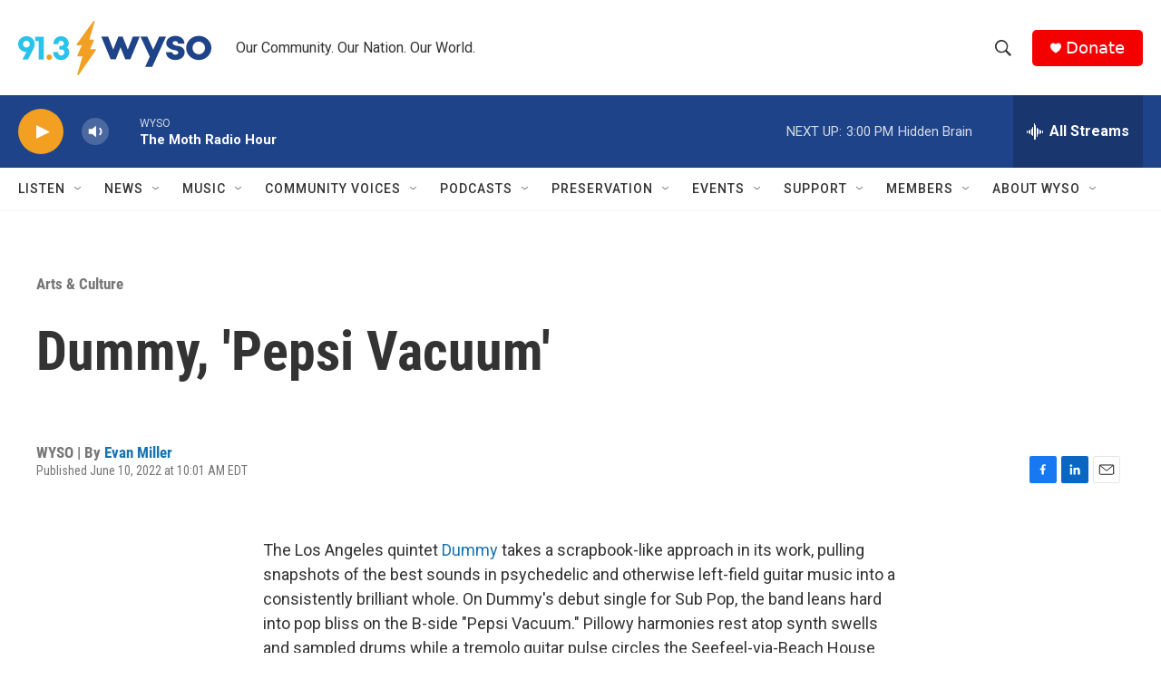

--- FILE ---
content_type: text/html; charset=utf-8
request_url: https://www.google.com/recaptcha/api2/aframe
body_size: 268
content:
<!DOCTYPE HTML><html><head><meta http-equiv="content-type" content="text/html; charset=UTF-8"></head><body><script nonce="3QZ8T4gmhoM9tMz-MSJqBQ">/** Anti-fraud and anti-abuse applications only. See google.com/recaptcha */ try{var clients={'sodar':'https://pagead2.googlesyndication.com/pagead/sodar?'};window.addEventListener("message",function(a){try{if(a.source===window.parent){var b=JSON.parse(a.data);var c=clients[b['id']];if(c){var d=document.createElement('img');d.src=c+b['params']+'&rc='+(localStorage.getItem("rc::a")?sessionStorage.getItem("rc::b"):"");window.document.body.appendChild(d);sessionStorage.setItem("rc::e",parseInt(sessionStorage.getItem("rc::e")||0)+1);localStorage.setItem("rc::h",'1769283904272');}}}catch(b){}});window.parent.postMessage("_grecaptcha_ready", "*");}catch(b){}</script></body></html>